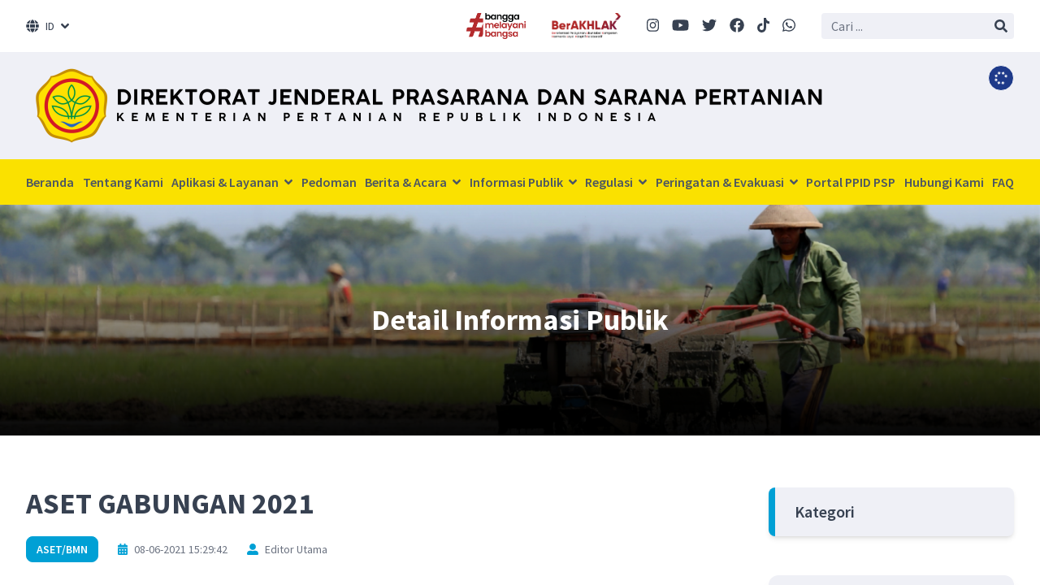

--- FILE ---
content_type: text/html; charset=utf-8
request_url: https://psp.pertanian.go.id/layanan-publik/aset-gabungan-2021
body_size: 9147
content:
<!DOCTYPE html>
<html lang="en">

<head>
    <meta charset="UTF-8">
    <meta name="viewport" content="width=device-width, initial-scale=1.0">
    <meta http-equiv="X-UA-Compatible" content="ie=edge">
    <title>ASET GABUNGAN 2021 | PSP Pertanian</title>
    <title>ASET GABUNGAN 2021 - Ditjen PSP</title>
<meta name="description" content="dapat di unduh pada : ASET GABUNGAN 2021">
<meta property="article:published_time" content="2021-06-08T15:29:42+07:00">
<meta property="article:section" content="Aset/BMN">
<meta property="article:author" content="Editor Utama">
<link rel="canonical" href="https://psp.pertanian.go.id/layanan-publik/aset-gabungan-2021">
<meta property="og:title" content="ASET GABUNGAN 2021">
<meta property="og:description" content="dapat di unduh pada : ASET GABUNGAN 2021">
<meta property="og:type" content="article">
<meta property="og:locale" content="id_id">
<meta property="og:url" content="https://psp.pertanian.go.id/layanan-publik/aset-gabungan-2021">
<meta property="og:image" content="https://psp.pertanian.go.id//storage/1233/ASET-UNIT-KERJA-2021.png">

<meta name="twitter:title" content="ASET GABUNGAN 2021">
<meta name="twitter:description" content="dapat di unduh pada : ASET GABUNGAN 2021">
<meta name="twitter:image" content="https://psp.pertanian.go.id//storage/1233/ASET-UNIT-KERJA-2021.png">
<meta name="twitter:site" content="@pspkementan">
<script type="application/ld+json">{"@context":"https://schema.org","@type":"WebPage","name":"ASET GABUNGAN 2021","description":"dapat di unduh pada : ASET GABUNGAN 2021"}</script>
    <!-- jangan lupa untuk hosting semua assets dan libs ke server -->
    
    
    <link href="https://fonts.googleapis.com/css2?family=Source+Sans+Pro:wght@400;500;600;700&display=swap"
        rel="stylesheet">
    <link rel="stylesheet" href="https://cdnjs.cloudflare.com/ajax/libs/font-awesome/5.15.4/css/all.min.css">
    <link rel="stylesheet" href="https://psp.pertanian.go.id/lib/splide/css/splide-core.min.css">
    <link rel="stylesheet" href="https://psp.pertanian.go.id/lib/splide/css/themes/splide-default.min.css">
    <link rel="stylesheet" href="https://cdn.jsdelivr.net/npm/color-calendar/dist/css/theme-basic.css" />
    <link rel="stylesheet" href="https://psp.pertanian.go.id/css/app.css">
    <!-- Livewire Styles --><style >[wire\:loading][wire\:loading], [wire\:loading\.delay][wire\:loading\.delay], [wire\:loading\.inline-block][wire\:loading\.inline-block], [wire\:loading\.inline][wire\:loading\.inline], [wire\:loading\.block][wire\:loading\.block], [wire\:loading\.flex][wire\:loading\.flex], [wire\:loading\.table][wire\:loading\.table], [wire\:loading\.grid][wire\:loading\.grid], [wire\:loading\.inline-flex][wire\:loading\.inline-flex] {display: none;}[wire\:loading\.delay\.none][wire\:loading\.delay\.none], [wire\:loading\.delay\.shortest][wire\:loading\.delay\.shortest], [wire\:loading\.delay\.shorter][wire\:loading\.delay\.shorter], [wire\:loading\.delay\.short][wire\:loading\.delay\.short], [wire\:loading\.delay\.default][wire\:loading\.delay\.default], [wire\:loading\.delay\.long][wire\:loading\.delay\.long], [wire\:loading\.delay\.longer][wire\:loading\.delay\.longer], [wire\:loading\.delay\.longest][wire\:loading\.delay\.longest] {display: none;}[wire\:offline][wire\:offline] {display: none;}[wire\:dirty]:not(textarea):not(input):not(select) {display: none;}:root {--livewire-progress-bar-color: #2299dd;}[x-cloak] {display: none !important;}[wire\:cloak] {display: none !important;}dialog#livewire-error::backdrop {background-color: rgba(0, 0, 0, .6);}</style>
    </head>

<body>

    <div class="drawer drawer-end">
        <input id="my-drawer" type="checkbox" class="drawer-toggle">
        <div class="drawer-content">

            
            <div class="py-4 border-b border-gray-300 lg:hidden flex items-center justify-evenly">
                <!--img src="https://psp.pertanian.go.id/assets/logo-g20.png" class="h-12 w-auto object-center object-contain"-->
                                    <img src="https://psp.pertanian.go.id//storage/1800/bangga-melayani-bangsa.png" class="h-12 w-auto object-center object-contain">
                                    <img src="https://psp.pertanian.go.id//storage/1801/Logo_BerAKHLAK.png" class="h-12 w-auto object-center object-contain">
                            </div>

            <!-- top part -->
            <section class="lg:px-8 px-4 py-4 flex justify-between items-center" id="top-element">
                <div class="dropdown z-[1000]">
                    <label tabindex="0" class="flex items-center cursor-pointer">
                        <i class="fas fa-globe mr-2"></i>
                        <p class="mr-2 text-sm">ID</p>
                        <i class="fas fa-angle-down"></i>
                    </label>
                    <ul tabindex="0" class="p-2 shadow menu dropdown-content bg-base-100 rounded-box w-64">
                                                                                    <li><a href="https://psp.pertanian.go.id/layanan-publik/aset-gabungan-2021?change_language=id">ID
                                        - Indonesian</a></li>
                                                                                                                <li><a href="https://psp.pertanian.go.id/layanan-publik/aset-gabungan-2021?change_language=en">EN
                                        - English</a></li>
                                                                                                                <li><a href="https://psp.pertanian.go.id/layanan-publik/aset-gabungan-2021?change_language=ar">AR
                                        - Arabic</a></li>
                                                                                                                <li><a href="https://psp.pertanian.go.id/layanan-publik/aset-gabungan-2021?change_language=zh">ZH
                                        - Chinese</a></li>
                                                                                                                <li><a href="https://psp.pertanian.go.id/layanan-publik/aset-gabungan-2021?change_language=nl">NL
                                        - Dutch</a></li>
                                                                                                                <li><a href="https://psp.pertanian.go.id/layanan-publik/aset-gabungan-2021?change_language=fr">FR
                                        - French</a></li>
                                                                                                                <li><a href="https://psp.pertanian.go.id/layanan-publik/aset-gabungan-2021?change_language=de">DE
                                        - German</a></li>
                                                                        </ul>
                </div>

                <div class="lg:flex lg:space-x-8 items-center" x-data="{ showSearch: false }" x-cloak>
                    <!--img src="https://psp.pertanian.go.id/assets/logo-g20.png" class="max-h-[2.5rem] w-auto hidden lg:block"-->
                                            <img src="https://psp.pertanian.go.id//storage/1800/bangga-melayani-bangsa.png" class="max-h-[2rem] w-auto hidden lg:block">
                                            <img src="https://psp.pertanian.go.id//storage/1801/Logo_BerAKHLAK.png" class="max-h-[2rem] w-auto hidden lg:block">
                                        <div class="flex space-x-4" x-show="!showSearch">
                        <a target="_blank" href="https://www.instagram.com/pspkementan/?hl=id"><i
                                class="text-lg fab fa-instagram"></i></a>
                        <a target="_blank" href="https://www.youtube.com/channel/UCRix43uVhaUhq-s7ik9NUOw"><i
                                class="text-lg fab fa-youtube"></i></a>
                        <a target="_blank" href="https://twitter.com/pspkementanri"><i
                                class="text-lg fab fa-twitter"></i></a>
                        <a target="_blank" href="https://www.facebook.com/pspkementan"><i
                                class="text-lg fab fa-facebook"></i></a>
                        <a target="_blank" href="https://www.tiktok.com/@ditjenpsp"><i
                                class="text-lg fab fa-tiktok"></i></a>
                        <a target="_blank" href="https://wa.me/6281290900043"><i
                                class="text-lg fab fa-whatsapp"></i></a>
                        <a class="lg:hidden"
                            @click="showSearch = true; $refs.search.autofocus = true; $refs.search.focus(); console.log($refs.search)"><i
                                class="text-lg fas fa-search"></i></a>
                    </div>

                    <form action="https://psp.pertanian.go.id/cari" class="bg-base-gray rounded px-2"
                        :class="{ 'lg:block hidden': !showSearch }">
                        <input x-ref="search" type="text" name="keyword" class="border-0 p-1 bg-transparent"
                            placeholder="Cari ..." @blur="showSearch = false">
                        <button><i class="fas fa-search"></i></button>
                    </form>
                </div>
            </section>

            
            <!-- logo & mobile sticky header -->
            <section class="bg-base-gray py-4 lg:px-8 px-4 sticky lg:static top-0 z-[999] shadow-lg lg:shadow-none">
                <div class="relative lg:block flex items-center justify-between">
                    <a href="/" class="block">
                        <img class="lg:block hidden"
                            src="https://psp.pertanian.go.id//storage/2296/Direktorat-Jenderal-prasarana-dan-sarana-pertanian-(8000-x-800-px).png"
                            style="height: 100px">
                        <div class="lg:hidden flex space-x-2">
                            <img class="w-10 h-12 object-contain"
                                src="https://psp.pertanian.go.id//storage/2297/Logo-Kementerian-Pertanian-Republik-Indonesia.png">
                            <div>
                                <h2 class="font-bold text-sm">DIREKTORAT JENDERAL</h2>
                                <h2 class="font-semibold text-xs">PRASARANA &amp; SARANA PERTANIAN</h2>
                            </div>
                        </div>
                    </a>
                    <div class="flex items-center justify-between space-x-4">
                        <button id="uaiAlternative"
                            class="
								rounded-full bg-blue-900 border border-white w-6 h-6 flex justify-center items-center
								lg:absolute lg:right-0 lg:top-0 lg:w-8 lg:h-8
							">
                            <i class="fas fa-spinner fa-spin fa-fw text-white lg:text-base text-xs"></i>
                        </button>

                        <!-- drawer -->
                        <label for="my-drawer" class="block lg:hidden drawer-button">
                            <i class="fas fa-bars text-3xl" role="button"></i>
                        </label>
                    </div>
                </div>
            </section>

            
            <!-- navigation  -->
            <nav
                class="lg:flex hidden lg:flex-row flex-col lg:justify-between bg-secondary py-4 px-8 font-semibold text-gray-600">

                                            <a href="/"
            class="hover:text-white transition-colors duration-300">Beranda </a>
                                            <a href="/tentang-kami"
            class="hover:text-white transition-colors duration-300">Tentang Kami </a>
                                                            <div class="dropdown dropdown-hover">
                            <div tabindex="0">Aplikasi &amp; Layanan <i class="fas fa-angle-down ml-1"></i></div>
                            <div tabindex="0" class="dropdown-content shadow-xl card compact bg-white py-2 gap-4 grid" style="grid-template-columns: repeat(3, minmax(200px, 1fr)); width: 600px;">
                                                                                                <section class="border-r border-gray-100">
                                
                                                                                                            
                                                                                    <a href="https://mpo.psp.pertanian.go.id/" target="_blank"
                                                class="block py-2 px-4 w-full hover:bg-gray-200">MPO V5.0</a>
                                                                            
                                                                                                                                                
                                                                                    <a href="https://bastb24.psp.pertanian.go.id/" target="_blank"
                                                class="block py-2 px-4 w-full hover:bg-gray-200">BASTB</a>
                                                                            
                                                                                                                                                
                                                                                    <a href="/layanan-publik?category=Statistik" target="_blank"
                                                class="block py-2 px-4 w-full hover:bg-gray-200">STATISTIK</a>
                                                                            
                                                                                                                                                
                                                                                    <a href="https://e-katalog.lkpp.go.id/productsearchcontroller/listproduk?tkdn_produk=1&amp;amp;jenis_produk=lokal&amp;amp;komoditasSlug=alat-dan-mesin-pertanian-sektoral&amp;amp;language=id&amp;amp;commodityId=137" target="_blank"
                                                class="block py-2 px-4 w-full hover:bg-gray-200">KATALOG ALSINTAN</a>
                                                                            
                                                                                                                                                
                                                                                    <a href="https://sigap-upg.pertanian.go.id/" target="_blank"
                                                class="block py-2 px-4 w-full hover:bg-gray-200">SIGAP PROTANI</a>
                                                                            
                                                                                                                                                
                                                                                    <a href="https://wbs.pertanian.go.id/" target="_blank"
                                                class="block py-2 px-4 w-full hover:bg-gray-200">WBS PERTANIAN</a>
                                                                            
                                                                                                                                        </section>
                                                                                                                                <section class="border-r border-gray-100">
                                
                                                                                                            
                                                                                    <a href="https://wbs.pertanian.go.id/" target="_blank"
                                                class="block py-2 px-4 w-full hover:bg-gray-200">WBS PERTANIAN</a>
                                                                            
                                                                                                                                                
                                                                                    <a href="https://lsproalsintan.psp.pertanian.go.id/" target="_blank"
                                                class="block py-2 px-4 w-full hover:bg-gray-200">LS-PRO ALSINTAN</a>
                                                                            
                                                                                                                                                
                                                                                    <a href="https://www.lapor.go.id/" target="_blank"
                                                class="block py-2 px-4 w-full hover:bg-gray-200">LAPOR!</a>
                                                                            
                                                                                                                                                
                                                                                    <a href="https://pestisida.id/simpes_app/" target="_blank"
                                                class="block py-2 px-4 w-full hover:bg-gray-200">PESTISIDA TERDAFTAR</a>
                                                                            
                                                                                                                                                
                                                                                    <a href="https://pestisida.id/pupuk_app/" target="_blank"
                                                class="block py-2 px-4 w-full hover:bg-gray-200">PUPUK TERDAFTAR</a>
                                                                            
                                                                                                                                                
                                                                                    <a href="https://eproposal.pertanian.go.id/" target="_blank"
                                                class="block py-2 px-4 w-full hover:bg-gray-200">SAKIP KEMENTAN</a>
                                                                            
                                                                                                                                        </section>
                                                                                                                                <section class="border-r border-gray-100">
                                
                                                                                                            
                                                                                    <a href="https://eproposal.pertanian.go.id/" target="_blank"
                                                class="block py-2 px-4 w-full hover:bg-gray-200">SAKIP KEMENTAN</a>
                                                                            
                                                                                                                                                
                                                                                    <a href="https://eproposal.pertanian.go.id/" target="_blank"
                                                class="block py-2 px-4 w-full hover:bg-gray-200">E-PLANNING KEMENTAN</a>
                                                                            
                                                                                                                                                
                                                                                    <a href="https://mail.pertanian.go.id/" target="_blank"
                                                class="block py-2 px-4 w-full hover:bg-gray-200">E-MAIL KEMENTAN</a>
                                                                            
                                                                                                        
                                                                                                        
                                                                                                        
                                                                                                                                        </section>
                                                                                                                                <section class="border-r border-gray-100">
                                
                                                                    
                                                                                                        
                                                                                                        
                                                                                                        
                                                                                                        
                                                                                                        
                                                                                                                                        </section>
                                                            
                        </div>
        </div>
                                        <a href="/pedoman"
            class="hover:text-white transition-colors duration-300">Pedoman </a>
                                                            <div class="dropdown dropdown-hover">
                            <div tabindex="0">Berita &amp; Acara <i class="fas fa-angle-down ml-1"></i></div>
                            <div tabindex="0" class="dropdown-content shadow-xl card compact bg-white py-2 w-72">
                                                            
                                                                                                            
                                                                                    <a href="/berita" target="_blank"
                                                class="block py-2 px-4 w-full hover:bg-gray-200">Berita</a>
                                                                            
                                                                                                                                                
                                                                                    <a href="/acara" target="_blank"
                                                class="block py-2 px-4 w-full hover:bg-gray-200">Acara</a>
                                                                            
                                                                                                        
                                                                                                                                
                        </div>
        </div>
                                                        <div class="dropdown dropdown-hover">
                            <div tabindex="0">Informasi Publik <i class="fas fa-angle-down ml-1"></i></div>
                            <div tabindex="0" class="dropdown-content overflow-visible shadow-xl card compact bg-white py-2 w-72">
                                                            
                                                                                                            
                                                                                    <div class="dropdown dropdown-right group">
                                                <div
                                                    class="flex justify-between items-center py-2 px-4 hover:bg-gray-200">
                                                    Informasi Berkala <i class="fas fa-angle-right ml-1"></i>
                                                </div>
                                                <div
                                                    class="dropdown-content hidden group-hover:block shadow-xl card compact bg-white py-2 w-full">
                                                                                                            <a href="/layanan-publik?category=Renstra" target="_blank"
                                                            class="block py-2 px-4 hover:bg-gray-200">RENSTRA</a>
                                                                                                            <a href="/layanan-publik?category=Renja%2FRKT" target="_blank"
                                                            class="block py-2 px-4 hover:bg-gray-200">RENJA / RKT</a>
                                                                                                            <a href="/layanan-publik?category=Laporan%20Keuangan%20Audit" target="_blank"
                                                            class="block py-2 px-4 hover:bg-gray-200">Laporan Keuangan</a>
                                                                                                            <a href="https://psp.pertanian.go.id/layanan-publik?category=LHKASN%20%2F%20LHKPN" target="_blank"
                                                            class="block py-2 px-4 hover:bg-gray-200">LHKASN / LHKPN</a>
                                                                                                            <a href="/layanan-publik?category=RKA-KL" target="_blank"
                                                            class="block py-2 px-4 hover:bg-gray-200">RKAKL</a>
                                                                                                            <a href="/layanan-publik?category=DIPA" target="_blank"
                                                            class="block py-2 px-4 hover:bg-gray-200">DIPA</a>
                                                                                                            <a href="/layanan-publik?category=Sertifikasi%20Alsintan" target="_blank"
                                                            class="block py-2 px-4 hover:bg-gray-200">Sertifikasi Alsintan</a>
                                                                                                            <a href="https://psp.pertanian.go.id/layanan-publik?category=LAKIP" target="_blank"
                                                            class="block py-2 px-4 hover:bg-gray-200">Laporan Kinerja</a>
                                                                                                            <a href="/layanan-publik?category=Pengadaan%20Barang%20Jasa" target="_blank"
                                                            class="block py-2 px-4 hover:bg-gray-200">Pengadaan Barang Jasa</a>
                                                                                                            <a href="https://psp.pertanian.go.id/layanan-publik?category=Laporan%20Triwulan" target="_blank"
                                                            class="block py-2 px-4 hover:bg-gray-200">Laporan Triwulan</a>
                                                                                                            <a href="https://psp.pertanian.go.id/layanan-publik?category=Aset%2FBMN" target="_blank"
                                                            class="block py-2 px-4 hover:bg-gray-200">Aset/BMN</a>
                                                                                                            <a href="/layanan-publik?category=Laporan%20Tahunan" target="_blank"
                                                            class="block py-2 px-4 hover:bg-gray-200">Laporan Tahunan</a>
                                                                                                            <a href="/layanan-publik?category=Statistik" target="_blank"
                                                            class="block py-2 px-4 hover:bg-gray-200">Statistik</a>
                                                                                                            <a href="/layanan-publik/tata-cara-pengaduan-penyalahgunaan-wewenang" target="_blank"
                                                            class="block py-2 px-4 hover:bg-gray-200">Pengaduan Penyalahgunaan Wewenang</a>
                                                                                                            <a href="https://psp.pertanian.go.id/layanan-publik?category=Data%20Pegawai" target="_blank"
                                                            class="block py-2 px-4 hover:bg-gray-200">Data Pegawai</a>
                                                                                                    </div>
                                            </div>
                                                                            
                                                                                                                                                
                                                                                    <div class="dropdown dropdown-right group">
                                                <div
                                                    class="flex justify-between items-center py-2 px-4 hover:bg-gray-200">
                                                    Informasi Setiap Saat <i class="fas fa-angle-right ml-1"></i>
                                                </div>
                                                <div
                                                    class="dropdown-content hidden group-hover:block shadow-xl card compact bg-white py-2 w-full">
                                                                                                            <a href="https://psp.pertanian.go.id/layanan-publik/sp4n-lapor" target="_blank"
                                                            class="block py-2 px-4 hover:bg-gray-200">SP4N LAPOR</a>
                                                                                                            <a href="https://pestisida.id/pupuk_app/" target="_blank"
                                                            class="block py-2 px-4 hover:bg-gray-200">Daftar Pupuk Bersubsidi</a>
                                                                                                    </div>
                                            </div>
                                                                            
                                                                                                                                                
                                                                                    <a href="https://psp.pertanian.go.id/layanan-publik?category=Informasi%20Serta%20Merta" target="_blank"
                                                class="block py-2 px-4 w-full hover:bg-gray-200">Informasi Serta Merta</a>
                                                                            
                                                                                                                                                
                                                                                    <a href="https://psp.pertanian.go.id/layanan-publik?category=Arsip%20Surat" target="_blank"
                                                class="block py-2 px-4 w-full hover:bg-gray-200">Arsip Surat</a>
                                                                            
                                                                                                                                                
                                                                                    <a href="https://psp.pertanian.go.id/layanan-publik?category=Infografis" target="_blank"
                                                class="block py-2 px-4 w-full hover:bg-gray-200">Infografis</a>
                                                                            
                                                                                                                                                
                                                                                    <a href="https://psp.pertanian.go.id/layanan-publik?category=ISO" target="_blank"
                                                class="block py-2 px-4 w-full hover:bg-gray-200">ISO</a>
                                                                            
                                                                                                                                                                
                                                                                                            
                                                                                    <a href="https://psp.pertanian.go.id/layanan-publik?category=ISO" target="_blank"
                                                class="block py-2 px-4 w-full hover:bg-gray-200">ISO</a>
                                                                            
                                                                                                                                                
                                                                                    <a href="https://psp.pertanian.go.id/pedoman?category=Petunjuk%20Teknis" target="_blank"
                                                class="block py-2 px-4 w-full hover:bg-gray-200">Petunjuk Teknis</a>
                                                                            
                                                                                                                                                
                                                                                    <div class="dropdown dropdown-right group">
                                                <div
                                                    class="flex justify-between items-center py-2 px-4 hover:bg-gray-200">
                                                    Direktori Halaman <i class="fas fa-angle-right ml-1"></i>
                                                </div>
                                                <div
                                                    class="dropdown-content hidden group-hover:block shadow-xl card compact bg-white py-2 w-full">
                                                                                                            <a href="https://pertanian.go.id/" target="_blank"
                                                            class="block py-2 px-4 hover:bg-gray-200">Halaman Kementan</a>
                                                                                                            <a href="https://psp.pertanian.go.id/layanan-publik/kementerianlembaga-terkait" target="_blank"
                                                            class="block py-2 px-4 hover:bg-gray-200">Kementerian/Lembaga Terkait</a>
                                                                                                    </div>
                                            </div>
                                                                            
                                                                                                                                                
                                                                                    <a href="https://psp.pertanian.go.id/layanan-publik?category=Laporan%20PPID" target="_blank"
                                                class="block py-2 px-4 w-full hover:bg-gray-200">Laporan PPID PSP</a>
                                                                            
                                                                                                        
                                                                                                        
                                                                                                                                
                        </div>
        </div>
                                                        <div class="dropdown dropdown-hover">
                            <div tabindex="0">Regulasi <i class="fas fa-angle-down ml-1"></i></div>
                            <div tabindex="0" class="dropdown-content shadow-xl card compact bg-white py-2 w-72">
                                                            
                                                                                                            
                                                                                    <a href="https://psp.pertanian.go.id/layanan-publik?category=MOU%2FPerjanjian%2FKerjasama" target="_blank"
                                                class="block py-2 px-4 w-full hover:bg-gray-200">MOU/Perjanjian/Kerjasama</a>
                                                                            
                                                                                                                                                
                                                                                    <a href="https://psp.pertanian.go.id/layanan-publik?category=Peraturan" target="_blank"
                                                class="block py-2 px-4 w-full hover:bg-gray-200">Peraturan</a>
                                                                            
                                                                                                                                                
                                                                                    <a href="https://psp.pertanian.go.id/layanan-publik?category=Notulen%20Hukum%2FRegulasi" target="_blank"
                                                class="block py-2 px-4 w-full hover:bg-gray-200">Notulen Hukum/Regulasi</a>
                                                                            
                                                                                                        
                                                                                                                                
                        </div>
        </div>
                                                        <div class="dropdown dropdown-hover">
                            <div tabindex="0">Peringatan &amp; Evakuasi <i class="fas fa-angle-down ml-1"></i></div>
                            <div tabindex="0" class="dropdown-content shadow-xl card compact bg-white py-2 w-72">
                                                            
                                                                                                            
                                                                                    <a href="https://psp.pertanian.go.id/layanan-publik?category=Informasi%20Penanganan%20Bencana" target="_blank"
                                                class="block py-2 px-4 w-full hover:bg-gray-200">Informasi Penanganan Bencana</a>
                                                                            
                                                                                                                                                
                                                                                    <a href="/layanan-publik?category=Prosedur%20Evakuasi" target="_blank"
                                                class="block py-2 px-4 w-full hover:bg-gray-200">Prosedur Evakuasi</a>
                                                                            
                                                                                                        
                                                                                                                                
                        </div>
        </div>
                                        <a href="https://ppid.pertanian.go.id/"
            class="hover:text-white transition-colors duration-300">Portal PPID PSP </a>
                                            <a href="/hubungi-kami"
            class="hover:text-white transition-colors duration-300">Hubungi Kami </a>
                                            <a href="/faq"
            class="hover:text-white transition-colors duration-300">FAQ </a>
                

        </nav>




        	<header class="relative">
	<img src="https://psp.pertanian.go.id//storage/1387/banner-header-2.png" class="w-full lg:aspect-[9/2] aspect-[9/4] object-cover">
			<div class="absolute inset-0 bg-gradient-to-t from-black/75 flex justify-center items-center">
			<h2 class="text-white lg:text-4xl text-2xl font-bold">Detail Informasi Publik</h2>
		</div>
	</header>
	<section class="container py-16 space-y-16">
		<div class="grid lg:grid-cols-7 gap-16">
			<!-- berita -->
			<article class="lg:col-span-5">
				<h1 class="lg:text-4xl text-2xl font-bold mb-5">ASET GABUNGAN 2021</h1>

				<section class="flex space-x-6 items-center mb-8">
					<a href="https://psp.pertanian.go.id/layanan-publik?category=Aset%2FBMN" class="btn btn-primary btn-sm">Aset/BMN</a>
					<time datetime="08-06-2021 15:29:42" class="text-sm text-gray-500">
						<i class="fas fa-calendar-alt text-primary mr-2"></i>08-06-2021 15:29:42
					</time>
					<p class="text-sm text-gray-500">
						<i class="fas fa-user-alt text-primary mr-2"></i>Editor Utama
					</p>
				</section>

				<img
					src="https://psp.pertanian.go.id//storage/1233/ASET-UNIT-KERJA-2021.png"
					alt="ASET GABUNGAN 2021"
					class="w-full rounded-xl mb-12"
				>

				<section class="prose break-words lg:max-w-full max-w-[90vw]">
					<p>dapat di unduh pada : <a href="http://psp-ppid.pertanian.go.id/doc/18/ASET%20GABUNGAN%202021.pdf">ASET GABUNGAN 2021</a></p>

					
					<div class="lg:flex items-center justify-between">
						<h3>SHARE :</h3>

												<div class="flex space-x-4 mt-4">
							<a href="https://www.facebook.com/sharer/sharer.php?u=http://psp.pertanian.go.id/layanan-publik/aset-gabungan-2021" target="_blank" class="btn btn-circle btn-outline">
								<i class="fab fa-facebook text-xl"></i>
							</a>
							<a href="https://twitter.com/intent/tweet?text=ASET+GABUNGAN+2021&amp;url=http://psp.pertanian.go.id/layanan-publik/aset-gabungan-2021" target="_blank" class="btn btn-circle btn-outline">
								<i class="fab fa-twitter text-xl"></i>
							</a>
							<a href="https://wa.me/?text=http://psp.pertanian.go.id/layanan-publik/aset-gabungan-2021" target="_blank" class="btn btn-circle btn-outline">
								<i class="fab fa-whatsapp text-xl"></i>
							</a>
						</div>
					</div>
				</section>

			</article>

			<!-- Kategori -->
			<aside class="space-y-12 lg:col-span-2">
	<header class="bg-base-gray rounded-lg shadow-md overflow-hidden">
	<div class="border-l-8 border-primary px-6 py-4">
		<h3 class="font-semibold text-xl">Kategori</h3>
	</div>
</header>
	<ul class="menu bg-base-gray rounded-xl shadow-lg p-4 lg:max-h-full max-h-[500px] overflow-y-auto">
					<li class="mb-2 bg-white rounded-lg shadow-md">
				<a href="https://psp.pertanian.go.id/layanan-publik?category=Arsip%20Surat" class="flex justify-between">
					Arsip Surat
					<i class="fas fa-angle-right text-gray-500"></i>
				</a>
			</li>
					<li class="mb-2 bg-white rounded-lg shadow-md">
				<a href="https://psp.pertanian.go.id/layanan-publik?category=Aset%2FBMN" class="flex justify-between">
					Aset/BMN
					<i class="fas fa-angle-right text-gray-500"></i>
				</a>
			</li>
					<li class="mb-2 bg-white rounded-lg shadow-md">
				<a href="https://psp.pertanian.go.id/layanan-publik?category=Data%20Pegawai" class="flex justify-between">
					Data Pegawai
					<i class="fas fa-angle-right text-gray-500"></i>
				</a>
			</li>
					<li class="mb-2 bg-white rounded-lg shadow-md">
				<a href="https://psp.pertanian.go.id/layanan-publik?category=DIPA" class="flex justify-between">
					DIPA
					<i class="fas fa-angle-right text-gray-500"></i>
				</a>
			</li>
					<li class="mb-2 bg-white rounded-lg shadow-md">
				<a href="https://psp.pertanian.go.id/layanan-publik?category=Infografis" class="flex justify-between">
					Infografis
					<i class="fas fa-angle-right text-gray-500"></i>
				</a>
			</li>
					<li class="mb-2 bg-white rounded-lg shadow-md">
				<a href="https://psp.pertanian.go.id/layanan-publik?category=Informasi%20Penanganan%20Bencana" class="flex justify-between">
					Informasi Penanganan Bencana
					<i class="fas fa-angle-right text-gray-500"></i>
				</a>
			</li>
					<li class="mb-2 bg-white rounded-lg shadow-md">
				<a href="https://psp.pertanian.go.id/layanan-publik?category=Informasi%20Serta%20Merta" class="flex justify-between">
					Informasi Serta Merta
					<i class="fas fa-angle-right text-gray-500"></i>
				</a>
			</li>
					<li class="mb-2 bg-white rounded-lg shadow-md">
				<a href="https://psp.pertanian.go.id/layanan-publik?category=ISO" class="flex justify-between">
					ISO
					<i class="fas fa-angle-right text-gray-500"></i>
				</a>
			</li>
					<li class="mb-2 bg-white rounded-lg shadow-md">
				<a href="https://psp.pertanian.go.id/layanan-publik?category=Kementerian%2FLembaga%20Terkait" class="flex justify-between">
					Kementerian/Lembaga Terkait
					<i class="fas fa-angle-right text-gray-500"></i>
				</a>
			</li>
					<li class="mb-2 bg-white rounded-lg shadow-md">
				<a href="https://psp.pertanian.go.id/layanan-publik?category=Komitmen%20PPID" class="flex justify-between">
					Komitmen PPID
					<i class="fas fa-angle-right text-gray-500"></i>
				</a>
			</li>
					<li class="mb-2 bg-white rounded-lg shadow-md">
				<a href="https://psp.pertanian.go.id/layanan-publik?category=LAKIP" class="flex justify-between">
					LAKIP
					<i class="fas fa-angle-right text-gray-500"></i>
				</a>
			</li>
					<li class="mb-2 bg-white rounded-lg shadow-md">
				<a href="https://psp.pertanian.go.id/layanan-publik?category=Laporan%20Keuangan%20Audit" class="flex justify-between">
					Laporan Keuangan Audit
					<i class="fas fa-angle-right text-gray-500"></i>
				</a>
			</li>
					<li class="mb-2 bg-white rounded-lg shadow-md">
				<a href="https://psp.pertanian.go.id/layanan-publik?category=Laporan%20Kinerja" class="flex justify-between">
					Laporan Kinerja
					<i class="fas fa-angle-right text-gray-500"></i>
				</a>
			</li>
					<li class="mb-2 bg-white rounded-lg shadow-md">
				<a href="https://psp.pertanian.go.id/layanan-publik?category=Laporan%20PPID" class="flex justify-between">
					Laporan PPID
					<i class="fas fa-angle-right text-gray-500"></i>
				</a>
			</li>
					<li class="mb-2 bg-white rounded-lg shadow-md">
				<a href="https://psp.pertanian.go.id/layanan-publik?category=Laporan%20Tahunan" class="flex justify-between">
					Laporan Tahunan
					<i class="fas fa-angle-right text-gray-500"></i>
				</a>
			</li>
					<li class="mb-2 bg-white rounded-lg shadow-md">
				<a href="https://psp.pertanian.go.id/layanan-publik?category=Laporan%20Triwulan" class="flex justify-between">
					Laporan Triwulan
					<i class="fas fa-angle-right text-gray-500"></i>
				</a>
			</li>
					<li class="mb-2 bg-white rounded-lg shadow-md">
				<a href="https://psp.pertanian.go.id/layanan-publik?category=LHKASN%20%2F%20LHKPN" class="flex justify-between">
					LHKASN / LHKPN
					<i class="fas fa-angle-right text-gray-500"></i>
				</a>
			</li>
					<li class="mb-2 bg-white rounded-lg shadow-md">
				<a href="https://psp.pertanian.go.id/layanan-publik?category=MOU%2FPerjanjian%2FKerjasama" class="flex justify-between">
					MOU/Perjanjian/Kerjasama
					<i class="fas fa-angle-right text-gray-500"></i>
				</a>
			</li>
					<li class="mb-2 bg-white rounded-lg shadow-md">
				<a href="https://psp.pertanian.go.id/layanan-publik?category=Notulen%20Hukum%2FRegulasi" class="flex justify-between">
					Notulen Hukum/Regulasi
					<i class="fas fa-angle-right text-gray-500"></i>
				</a>
			</li>
					<li class="mb-2 bg-white rounded-lg shadow-md">
				<a href="https://psp.pertanian.go.id/layanan-publik?category=Pendaftaran%20AUTP%20dan%20AUTS%2FK" class="flex justify-between">
					Pendaftaran AUTP dan AUTS/K
					<i class="fas fa-angle-right text-gray-500"></i>
				</a>
			</li>
					<li class="mb-2 bg-white rounded-lg shadow-md">
				<a href="https://psp.pertanian.go.id/layanan-publik?category=Pendaftaran%20Pestisida" class="flex justify-between">
					Pendaftaran Pestisida
					<i class="fas fa-angle-right text-gray-500"></i>
				</a>
			</li>
					<li class="mb-2 bg-white rounded-lg shadow-md">
				<a href="https://psp.pertanian.go.id/layanan-publik?category=Pendaftaran%20Pupuk" class="flex justify-between">
					Pendaftaran Pupuk
					<i class="fas fa-angle-right text-gray-500"></i>
				</a>
			</li>
					<li class="mb-2 bg-white rounded-lg shadow-md">
				<a href="https://psp.pertanian.go.id/layanan-publik?category=Pengadaan%20Barang%20Jasa" class="flex justify-between">
					Pengadaan Barang Jasa
					<i class="fas fa-angle-right text-gray-500"></i>
				</a>
			</li>
					<li class="mb-2 bg-white rounded-lg shadow-md">
				<a href="https://psp.pertanian.go.id/layanan-publik?category=Peraturan" class="flex justify-between">
					Peraturan
					<i class="fas fa-angle-right text-gray-500"></i>
				</a>
			</li>
					<li class="mb-2 bg-white rounded-lg shadow-md">
				<a href="https://psp.pertanian.go.id/layanan-publik?category=Prosedur%20Evakuasi" class="flex justify-between">
					Prosedur Evakuasi
					<i class="fas fa-angle-right text-gray-500"></i>
				</a>
			</li>
					<li class="mb-2 bg-white rounded-lg shadow-md">
				<a href="https://psp.pertanian.go.id/layanan-publik?category=Pupuk%20Bersubsidi" class="flex justify-between">
					Pupuk Bersubsidi
					<i class="fas fa-angle-right text-gray-500"></i>
				</a>
			</li>
					<li class="mb-2 bg-white rounded-lg shadow-md">
				<a href="https://psp.pertanian.go.id/layanan-publik?category=Renja%2FRKT" class="flex justify-between">
					Renja/RKT
					<i class="fas fa-angle-right text-gray-500"></i>
				</a>
			</li>
					<li class="mb-2 bg-white rounded-lg shadow-md">
				<a href="https://psp.pertanian.go.id/layanan-publik?category=Renstra" class="flex justify-between">
					Renstra
					<i class="fas fa-angle-right text-gray-500"></i>
				</a>
			</li>
					<li class="mb-2 bg-white rounded-lg shadow-md">
				<a href="https://psp.pertanian.go.id/layanan-publik?category=RKA-KL" class="flex justify-between">
					RKA-KL
					<i class="fas fa-angle-right text-gray-500"></i>
				</a>
			</li>
					<li class="mb-2 bg-white rounded-lg shadow-md">
				<a href="https://psp.pertanian.go.id/layanan-publik?category=Sertifikasi%20Alsintan" class="flex justify-between">
					Sertifikasi Alsintan
					<i class="fas fa-angle-right text-gray-500"></i>
				</a>
			</li>
					<li class="mb-2 bg-white rounded-lg shadow-md">
				<a href="https://psp.pertanian.go.id/layanan-publik?category=Standar%20Opersional%20Prosedur%20%28SOP%29" class="flex justify-between">
					Standar Opersional Prosedur (SOP)
					<i class="fas fa-angle-right text-gray-500"></i>
				</a>
			</li>
					<li class="mb-2 bg-white rounded-lg shadow-md">
				<a href="https://psp.pertanian.go.id/layanan-publik?category=Statistik" class="flex justify-between">
					Statistik
					<i class="fas fa-angle-right text-gray-500"></i>
				</a>
			</li>
			</ul>
</aside>		</div>
	</section>

        
        <footer class="bg-[#007196] py-12 text-white">
            <div class="container">
                <img src="/assets/logo-psp-putih-1.png">
                <div class="grid lg:grid-cols-3 gap-12 mt-6">
                    <section>
                        <p>Direktorat Jenderal Prasarana dan Sarana Pertanian&nbsp;</p><p>Kantor Pusat Kementerian Pertanian Gedung D Lantai 8&nbsp;<br>Jl. Harsono RM. No. 3 Ragunan – Pasar Minggu – Jakarta Selatan 12550 DKI Jakarta&nbsp;</p><p>Email: <a href="/cdn-cgi/l/email-protection#64000d100e010a4a1417142414011610050a0d050a4a030b4a0d00"><span class="__cf_email__" data-cfemail="f5919c819f909bdb858685b585908781949b9c949bdb929adb9c91">[email&#160;protected]</span></a>&nbsp;</p><p>Email: <a href="a.nuralamsyah@pertanian.go.id"><span class="__cf_email__" data-cfemail="a7c689c9d2d5c6cbc6cad4dec6cfe7d7c2d5d3c6c9cec6c989c0c889cec3">[email&#160;protected]</span></a>&nbsp;</p><p>Website: <a href="https://psp.pertanian.go.id">https://psp.pertanian.go.id</a>&nbsp;</p><p>Telp/Fax: (021) 7816082/7816083</p><p>Website Pertanian: <a href="https://pertanian.go.id">https://pertanian.go.id</a></p><p>&nbsp;</p>
                    </section>
                    <section>
                        <header class="bg-[#025772] rounded-lg shadow-md overflow-hidden mb-6">
                            <div class="border-l-8 border-primary px-6 py-4">
                                <h3 class="font-semibold text-xl">Layanan Publik</h3>
                            </div>
                        </header>

                        <div class="space-y-4">
                            <p><a href="https://psp.pertanian.go.id/layanan-publik?category=Pendaftaran%20AUTP%20dan%20AUTS%2FK"
                                    class="link">Pendaftaran AUTP dan AUTS/K</a></p>
                            <p><a href="https://psp.pertanian.go.id/layanan-publik?category=Pendaftaran%20Pestisida"
                                    class="link">Pendaftaran Pestisida</a></p>
                            <p><a href="https://psp.pertanian.go.id/layanan-publik?category=Pendaftaran%20Pupuk"
                                    class="link">Pendaftaran Pupuk</a></p>
                            <p><a href="https://psp.pertanian.go.id/layanan-publik?category=Pupuk%20Bersubsidi"
                                    class="link">Pupuk Bersubsidi</a></p>
                            <p><a href="https://psp.pertanian.go.id/layanan-publik?category=Sertifikasi%20Alsintan"
                                    class="link">Sertifikasi ALSINTAN</a></p>
                            <p><a href="https://psp.pertanian.go.id/layanan-publik/sop-pelayanan-alsintan"
                                    class="link">SOP Pelayanan ALSINTAN</a></p>
                            <p><a href="https://psp.pertanian.go.id/layanan-publik/prosedur-memperoleh-informasi-publik"
                                    class="link">Prosedur Memperoleh Informasi Publik</a></p>
                        </div>
                    </section>
                    <section>
                        <header class="bg-[#025772] rounded-lg shadow-md overflow-hidden mb-6">
                            <div class="border-l-8 border-primary px-6 py-4">
                                <h3 class="font-semibold text-xl">Peta Lokasi</h3>
                            </div>
                        </header>

                        <iframe
                            src="https://www.google.com/maps/embed?pb=!1m18!1m12!1m3!1d3965.836403698468!2d106.82413261436113!3d-6.285224463269732!2m3!1f0!2f0!3f0!3m2!1i1024!2i768!4f13.1!3m3!1m2!1s0x2e69f21bb6bd6c91%3A0x13fcdea1a6489d88!2sDitjen%20Psp%20Kementerian%20Pertanian!5e0!3m2!1sid!2sid!4v1643805441174!5m2!1sid!2sid"
                            style="border:0;" allowfullscreen="" loading="lazy" width="100%" height="250"
                            class="rounded-lg shadow-lg"></iframe>
                    </section>
                </div>
            </div>
        </footer>

        <section class="text-center bg-white py-2">
            © Copyright 2024, Direktorat Jenderal Prasarana dan Sarana Pertanian - Kementerian Pertanian RI
        </section>

        <a href="#top-element"
            class="btn btn-primary btn-outline btn-circle fixed lg:bottom-6 lg:right-8 bottom-5 right-3 shadow-xl hidden"
            id="scroll-to-top">
            <i class="fas fa-angle-up text-xl"></i>
        </a>
    </div> <!-- drawer content closing tag -->

    <div class="drawer-side">
        <label for="my-drawer" class="drawer-overlay"></label>
        <ul class="menu p-4 overflow-y-auto w-80 bg-base-100">
                            
                                    <li><a href="/">Beranda</a></li>
                                            
                                    <li><a href="/tentang-kami">Tentang Kami</a></li>
                                            
                                    <li>
                        
                        <div tabindex="0" class="collapse collapse-arrow">
                            <input type="checkbox">
                            <a class="collapse-title pl-5">Aplikasi &amp; Layanan</a>
                            <ul class="collapse-content menu">
                                                                    
                                                                            <li><a href="https://mpo.psp.pertanian.go.id/">MPO V5.0</a></li>
                                                                                                        
                                                                            <li><a href="https://bastb24.psp.pertanian.go.id/">BASTB</a></li>
                                                                                                        
                                                                            <li><a href="/layanan-publik?category=Statistik">STATISTIK</a></li>
                                                                                                        
                                                                            <li><a href="https://e-katalog.lkpp.go.id/productsearchcontroller/listproduk?tkdn_produk=1&amp;amp;jenis_produk=lokal&amp;amp;komoditasSlug=alat-dan-mesin-pertanian-sektoral&amp;amp;language=id&amp;amp;commodityId=137">KATALOG ALSINTAN</a></li>
                                                                                                        
                                                                            <li><a href="https://sigap-upg.pertanian.go.id/">SIGAP PROTANI</a></li>
                                                                                                        
                                                                            <li><a href="https://wbs.pertanian.go.id/">WBS PERTANIAN</a></li>
                                                                                                        
                                                                            <li><a href="https://lsproalsintan.psp.pertanian.go.id/">LS-PRO ALSINTAN</a></li>
                                                                                                        
                                                                            <li><a href="https://www.lapor.go.id/">LAPOR!</a></li>
                                                                                                        
                                                                            <li><a href="https://pestisida.id/simpes_app/">PESTISIDA TERDAFTAR</a></li>
                                                                                                        
                                                                            <li><a href="https://pestisida.id/pupuk_app/">PUPUK TERDAFTAR</a></li>
                                                                                                        
                                                                            <li><a href="https://eproposal.pertanian.go.id/">SAKIP KEMENTAN</a></li>
                                                                                                        
                                                                            <li><a href="https://eproposal.pertanian.go.id/">E-PLANNING KEMENTAN</a></li>
                                                                                                        
                                                                            <li><a href="https://mail.pertanian.go.id/">E-MAIL KEMENTAN</a></li>
                                                                                                        
                                                                            <li><a href="https://lpse.pertanian.go.id/eproc4/">PENGADAAN</a></li>
                                                                                                        
                                                                            <li><a href="https://simpel.pertanian.go.id/">PERIZINAN</a></li>
                                                                                                </ul>
                        </div>
                    </li>
                                            
                                    <li><a href="/pedoman">Pedoman</a></li>
                                            
                                    <li>
                        
                        <div tabindex="0" class="collapse collapse-arrow">
                            <input type="checkbox">
                            <a class="collapse-title pl-5">Berita &amp; Acara</a>
                            <ul class="collapse-content menu">
                                                                    
                                                                            <li><a href="/berita">Berita</a></li>
                                                                                                        
                                                                            <li><a href="/acara">Acara</a></li>
                                                                                                </ul>
                        </div>
                    </li>
                                            
                                    <li>
                        
                        <div tabindex="0" class="collapse collapse-arrow">
                            <input type="checkbox">
                            <a class="collapse-title pl-5">Informasi Publik</a>
                            <ul class="collapse-content menu">
                                                                    
                                                                            <li>
                                            <div tabindex="0" class="collapse collapse-arrow">
                                                <input type="checkbox">
                                                <a class="collapse-title pl-5">Informasi Berkala</a>
                                                <ul class="collapse-content menu">
                                                                                                            
                                                        <li><a
                                                                href="/layanan-publik?category=Renstra">RENSTRA</a>
                                                        </li>
                                                                                                            
                                                        <li><a
                                                                href="/layanan-publik?category=Renja%2FRKT">RENJA / RKT</a>
                                                        </li>
                                                                                                            
                                                        <li><a
                                                                href="/layanan-publik?category=Laporan%20Keuangan%20Audit">Laporan Keuangan</a>
                                                        </li>
                                                                                                            
                                                        <li><a
                                                                href="https://psp.pertanian.go.id/layanan-publik?category=LHKASN%20%2F%20LHKPN">LHKASN / LHKPN</a>
                                                        </li>
                                                                                                            
                                                        <li><a
                                                                href="/layanan-publik?category=RKA-KL">RKAKL</a>
                                                        </li>
                                                                                                            
                                                        <li><a
                                                                href="/layanan-publik?category=DIPA">DIPA</a>
                                                        </li>
                                                                                                            
                                                        <li><a
                                                                href="/layanan-publik?category=Sertifikasi%20Alsintan">Sertifikasi Alsintan</a>
                                                        </li>
                                                                                                            
                                                        <li><a
                                                                href="https://psp.pertanian.go.id/layanan-publik?category=LAKIP">Laporan Kinerja</a>
                                                        </li>
                                                                                                            
                                                        <li><a
                                                                href="/layanan-publik?category=Pengadaan%20Barang%20Jasa">Pengadaan Barang Jasa</a>
                                                        </li>
                                                                                                            
                                                        <li><a
                                                                href="https://psp.pertanian.go.id/layanan-publik?category=Laporan%20Triwulan">Laporan Triwulan</a>
                                                        </li>
                                                                                                            
                                                        <li><a
                                                                href="https://psp.pertanian.go.id/layanan-publik?category=Aset%2FBMN">Aset/BMN</a>
                                                        </li>
                                                                                                            
                                                        <li><a
                                                                href="/layanan-publik?category=Laporan%20Tahunan">Laporan Tahunan</a>
                                                        </li>
                                                                                                            
                                                        <li><a
                                                                href="/layanan-publik?category=Statistik">Statistik</a>
                                                        </li>
                                                                                                            
                                                        <li><a
                                                                href="/layanan-publik/tata-cara-pengaduan-penyalahgunaan-wewenang">Pengaduan Penyalahgunaan Wewenang</a>
                                                        </li>
                                                                                                            
                                                        <li><a
                                                                href="https://psp.pertanian.go.id/layanan-publik?category=Data%20Pegawai">Data Pegawai</a>
                                                        </li>
                                                                                                    </ul>
                                            </div>
                                                                                                            
                                                                            <li>
                                            <div tabindex="0" class="collapse collapse-arrow">
                                                <input type="checkbox">
                                                <a class="collapse-title pl-5">Informasi Setiap Saat</a>
                                                <ul class="collapse-content menu">
                                                                                                            
                                                        <li><a
                                                                href="https://psp.pertanian.go.id/layanan-publik/sp4n-lapor">SP4N LAPOR</a>
                                                        </li>
                                                                                                            
                                                        <li><a
                                                                href="https://pestisida.id/pupuk_app/">Daftar Pupuk Bersubsidi</a>
                                                        </li>
                                                                                                    </ul>
                                            </div>
                                                                                                            
                                                                            <li><a href="https://psp.pertanian.go.id/layanan-publik?category=Informasi%20Serta%20Merta">Informasi Serta Merta</a></li>
                                                                                                        
                                                                            <li><a href="https://psp.pertanian.go.id/layanan-publik?category=Arsip%20Surat">Arsip Surat</a></li>
                                                                                                        
                                                                            <li><a href="https://psp.pertanian.go.id/layanan-publik?category=Infografis">Infografis</a></li>
                                                                                                        
                                                                            <li><a href="https://psp.pertanian.go.id/layanan-publik?category=ISO">ISO</a></li>
                                                                                                        
                                                                            <li><a href="https://psp.pertanian.go.id/pedoman?category=Petunjuk%20Teknis">Petunjuk Teknis</a></li>
                                                                                                        
                                                                            <li>
                                            <div tabindex="0" class="collapse collapse-arrow">
                                                <input type="checkbox">
                                                <a class="collapse-title pl-5">Direktori Halaman</a>
                                                <ul class="collapse-content menu">
                                                                                                            
                                                        <li><a
                                                                href="https://pertanian.go.id/">Halaman Kementan</a>
                                                        </li>
                                                                                                            
                                                        <li><a
                                                                href="https://psp.pertanian.go.id/layanan-publik/kementerianlembaga-terkait">Kementerian/Lembaga Terkait</a>
                                                        </li>
                                                                                                    </ul>
                                            </div>
                                                                                                            
                                                                            <li><a href="https://psp.pertanian.go.id/layanan-publik?category=Laporan%20PPID">Laporan PPID PSP</a></li>
                                                                                                        
                                                                            <li>
                                            <div tabindex="0" class="collapse collapse-arrow">
                                                <input type="checkbox">
                                                <a class="collapse-title pl-5">SOP</a>
                                                <ul class="collapse-content menu">
                                                                                                            
                                                        <li><a
                                                                href="/layanan-publik/prosedur-memperoleh-informasi-publik">SOP Memperoleh Informasi Publik</a>
                                                        </li>
                                                                                                            
                                                        <li><a
                                                                href="/layanan-publik/sop-pelayanan-alsintan">SOP Pelayanan ALSINTAN</a>
                                                        </li>
                                                                                                            
                                                        <li><a
                                                                href="https://psp.pertanian.go.id/layanan-publik/mekanisme-permohonan-pendaftaran-pupuk">SOP Permohonan Pendaftaran Pupuk</a>
                                                        </li>
                                                                                                            
                                                        <li><a
                                                                href="https://psp.pertanian.go.id/layanan-publik?category=Standar%20Opersional%20Prosedur%20%28SOP%29">SOP Lainnya</a>
                                                        </li>
                                                                                                    </ul>
                                            </div>
                                                                                                    </ul>
                        </div>
                    </li>
                                            
                                    <li>
                        
                        <div tabindex="0" class="collapse collapse-arrow">
                            <input type="checkbox">
                            <a class="collapse-title pl-5">Regulasi</a>
                            <ul class="collapse-content menu">
                                                                    
                                                                            <li><a href="https://psp.pertanian.go.id/layanan-publik?category=MOU%2FPerjanjian%2FKerjasama">MOU/Perjanjian/Kerjasama</a></li>
                                                                                                        
                                                                            <li><a href="https://psp.pertanian.go.id/layanan-publik?category=Peraturan">Peraturan</a></li>
                                                                                                        
                                                                            <li><a href="https://psp.pertanian.go.id/layanan-publik?category=Notulen%20Hukum%2FRegulasi">Notulen Hukum/Regulasi</a></li>
                                                                                                </ul>
                        </div>
                    </li>
                                            
                                    <li>
                        
                        <div tabindex="0" class="collapse collapse-arrow">
                            <input type="checkbox">
                            <a class="collapse-title pl-5">Peringatan &amp; Evakuasi</a>
                            <ul class="collapse-content menu">
                                                                    
                                                                            <li><a href="https://psp.pertanian.go.id/layanan-publik?category=Informasi%20Penanganan%20Bencana">Informasi Penanganan Bencana</a></li>
                                                                                                        
                                                                            <li><a href="/layanan-publik?category=Prosedur%20Evakuasi">Prosedur Evakuasi</a></li>
                                                                                                </ul>
                        </div>
                    </li>
                                            
                                    <li><a href="https://ppid.pertanian.go.id/">Portal PPID PSP</a></li>
                                            
                                    <li><a href="/hubungi-kami">Hubungi Kami</a></li>
                                            
                                    <li><a href="/faq">FAQ</a></li>
                            
        </ul>
    </div>
    </div> <!-- drawer closing tag -->

                <div class="modal" id="popup-modal" x-data>
            <div class="modal-box"
                @click.outside="window.location.href.includes('popup-modal') ? window.location.href = '#' : false">
                <iframe id="popup-iframe" src="https://psp.pertanian.go.id//storage/2457/IG_hotline.jpg" frameborder="0"
                    class="min-h-[450px] w-full hidden"></iframe>
                <script src="/cdn-cgi/scripts/7d0fa10a/cloudflare-static/rocket-loader.min.js" data-cf-settings="b6b3b632bf47ac391d2f3044-|49"></script><img src="https://psp.pertanian.go.id//storage/2457/IG_hotline.jpg" class="h-[450px] w-full object-contain"
                    onerror="document.querySelector('#popup-iframe').style.display = 'block'; this.remove()">
            </div>
        </div>
    
    <!-- scripts -->
    <script data-cfasync="false" src="/cdn-cgi/scripts/5c5dd728/cloudflare-static/email-decode.min.js"></script><script src="https://cdn.jsdelivr.net/npm/js-loading-overlay@1.1.0/dist/js-loading-overlay.min.js" type="b6b3b632bf47ac391d2f3044-text/javascript"></script>
    <script type="b6b3b632bf47ac391d2f3044-text/javascript">
        JsLoadingOverlay.show()
        document.addEventListener('DOMContentLoaded', () => {
            JsLoadingOverlay.hide()

            let userwayWidget = document.createElement('script')
            userwayWidget.src = "https://psp.pertanian.go.id/js/userway.js"

            let fontAwesomeJS = document.createElement('script')
            fontAwesomeJS.src = "https://cdnjs.cloudflare.com/ajax/libs/font-awesome/5.15.4/js/all.min.js"

            let alpineJS = document.createElement('script')
            alpineJS.src = "//unpkg.com/alpinejs"
            alpineJS.defer = true

            document.body.appendChild(userwayWidget)
            document.body.appendChild(fontAwesomeJS)
            document.body.appendChild(alpineJS)
        })
    </script>
    <script src="https://psp.pertanian.go.id/lib/splide/js/splide.min.js" type="b6b3b632bf47ac391d2f3044-text/javascript"></script>
    <script src="https://cdn.jsdelivr.net/npm/color-calendar/dist/bundle.js" type="b6b3b632bf47ac391d2f3044-text/javascript"></script>


    
    <script type="b6b3b632bf47ac391d2f3044-text/javascript">
        // for scroll-to-top button
        document.querySelector('.drawer-content').addEventListener('scroll', function(ev) {
            if (this.scrollTop > screen.height) {
                document.querySelector('#scroll-to-top').classList.remove('hidden')
            } else {
                document.querySelector('#scroll-to-top').classList.add('hidden')
            }
        })
    </script>
    <script src="/livewire/livewire.min.js?id=0f6341c0" data-csrf="F2qUlBiVCeiIFI0IUr0GJtYMWSRlrGMExg4i7mIs" data-update-uri="/livewire/update" data-navigate-once="true" type="b6b3b632bf47ac391d2f3044-text/javascript"></script>
    <script src="/cdn-cgi/scripts/7d0fa10a/cloudflare-static/rocket-loader.min.js" data-cf-settings="b6b3b632bf47ac391d2f3044-|49" defer></script><script defer src="https://static.cloudflareinsights.com/beacon.min.js/vcd15cbe7772f49c399c6a5babf22c1241717689176015" integrity="sha512-ZpsOmlRQV6y907TI0dKBHq9Md29nnaEIPlkf84rnaERnq6zvWvPUqr2ft8M1aS28oN72PdrCzSjY4U6VaAw1EQ==" data-cf-beacon='{"version":"2024.11.0","token":"b3383deb650a4f5b84a852b6f861fccc","server_timing":{"name":{"cfCacheStatus":true,"cfEdge":true,"cfExtPri":true,"cfL4":true,"cfOrigin":true,"cfSpeedBrain":true},"location_startswith":null}}' crossorigin="anonymous"></script>
<script>(function(){function c(){var b=a.contentDocument||a.contentWindow.document;if(b){var d=b.createElement('script');d.innerHTML="window.__CF$cv$params={r:'9c6df0d2ef622a83',t:'MTc2OTkxMjEyMw=='};var a=document.createElement('script');a.src='/cdn-cgi/challenge-platform/scripts/jsd/main.js';document.getElementsByTagName('head')[0].appendChild(a);";b.getElementsByTagName('head')[0].appendChild(d)}}if(document.body){var a=document.createElement('iframe');a.height=1;a.width=1;a.style.position='absolute';a.style.top=0;a.style.left=0;a.style.border='none';a.style.visibility='hidden';document.body.appendChild(a);if('loading'!==document.readyState)c();else if(window.addEventListener)document.addEventListener('DOMContentLoaded',c);else{var e=document.onreadystatechange||function(){};document.onreadystatechange=function(b){e(b);'loading'!==document.readyState&&(document.onreadystatechange=e,c())}}}})();</script></body>

</html>
